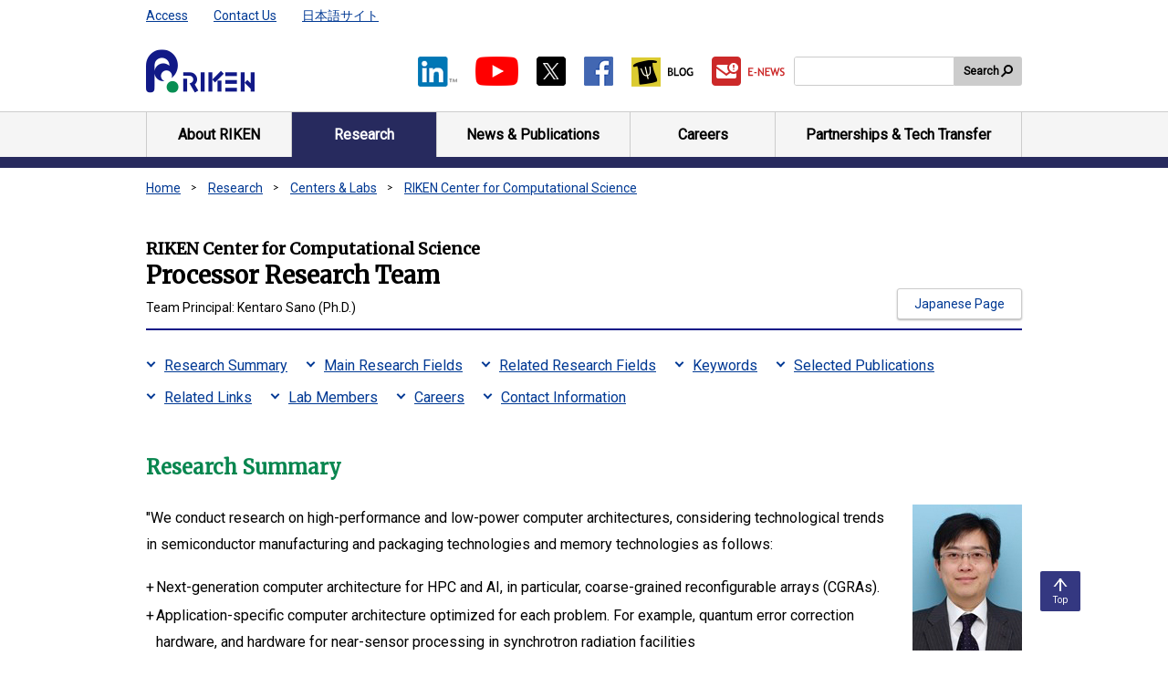

--- FILE ---
content_type: text/html;charset=UTF-8
request_url: https://www.riken.jp/en/research/labs/r-ccs/processor/index.html
body_size: 22516
content:
<!DOCTYPE html><html class="static" lang="en">
<head>
<meta http-equiv="Content-Type" content="text/html; charset=UTF-8"><meta name="author" content="">
<meta name="description" content="">
<meta name="keywords" content="">
<title>Processor Research Team | RIKEN</title>
<link rel="stylesheet" type="text/css" href="/medialibrary/css/common.css">

<!-- Google Tag Manager -->
<script>(function(w,d,s,l,i){w[l]=w[l]||[];w[l].push({'gtm.start':
new Date().getTime(),event:'gtm.js'});var f=d.getElementsByTagName(s)[0],
j=d.createElement(s),dl=l!='dataLayer'?'&l='+l:'';j.async=true;j.src=
'https://www.googletagmanager.com/gtm.js?id='+i+dl;f.parentNode.insertBefore(j,f);
})(window,document,'script','dataLayer','GTM-MMG5K45');</script>
<!-- End Google Tag Manager -->


<meta name="viewport" content="width=device-width,initial-scale=1">
<meta name="format-detection" content="telephone=no,email=no,address=no">
<link rel="apple-touch-icon" href="/apple-touch-icon.png">
</head>
<body>


<!-- Google Tag Manager (noscript) -->
<noscript><iframe src="https://www.googletagmanager.com/ns.html?id=GTM-MMG5K45"
height="50" width="50" class="noDisplay" title="Google tag manager"></iframe></noscript>
<!-- End Google Tag Manager (noscript) -->
<div id="wrapper">
<a class="skipLink" href="#main">Skip to main content</a>
<header id="header">
<div class="inner">
<p class="headerLogo"><a href="/en/"><img src="/medialibrary/img/common/logo-02.png" alt="RIKEN"></a></p>
<div id="headerUtility">
<ul class="headerLinks01">
<li><a href="/en/access/">Access</a></li>
<li><a href="/en/contact/">Contact Us</a></li>
<li><a href="/" hreflang="ja" lang="ja">日本語サイト</a></li>
<!-- /.headerLinks01 --></ul>
<ul class="listSocial01">
<li><a class="jsNoUtility" href="https://www.linkedin.com/company/riken" target="_blank"><img src="/medialibrary/img/common/icon-in-01.png" alt="Linked in™ The webpage will open on a new tab."></a></li>
<li><a class="jsNoUtility" href="https://www.youtube.com/channel/UCyE-1AI0fTrOsoYT-whBwoQ" target="_blank"><img src="/medialibrary/img/common/icon-youtube-01.png" alt="Youtube The webpage will open on a new tab."></a></li>
<li><a class="jsNoUtility" href="https://twitter.com/riken_en" target="_blank"><img src="/medialibrary/img/common/icon-twitter-01.png" alt="X (Twitter) The webpage will open on a new tab."></a></li>
<li><a class="jsNoUtility" href="https://www.facebook.com/RIKENHQ" target="_blank"><img src="/medialibrary/img/common/icon-facebook-01.png" alt="Facebook The webpage will open on a new tab."></a></li>
<li><a class="jsNoUtility" href="https://itaintmagic.riken.jp/" target="_blank"><img src="/medialibrary/img/common/icon-blog-01.png" alt="BLOG The webpage will open on a new tab."></a></li>
<li><a class="jsNoUtility" href="https://krs1.riken.jp/m/newsletter" target="_blank"><img src="/medialibrary/img/common/icon-enews-01.png" alt="E-NEWS The webpage will open on a new tab."></a></li>
<!-- /.listSocial01 --></ul>
<div id="headerSearch">
<form id="cse-search-box" action="/en/search/index.html" method="get">
<span class="input"><input id="searchkwds" name="searchkey" title="Search site" type="text"></span>
<button class="search" type="submit">Search</button>
</form>
</div>
  <script type="text/javascript">
    var b = function() {
        if (document.getElementById("searchkwds").value == '') {
            document.getElementById("searchkwds").style.background = '#FFFFFF url(//www.google.co.jp/cse/intl/en/images/google_custom_search_watermark.gif) left no-repeat';
        }
    }
    var f = function () {
        document.getElementById("searchkwds").style.background = '#FFFFFF left no-repeat';
    }
    b();
    document.getElementById("searchkwds").onfocus = f;
    document.getElementById("searchkwds").onblur = b;
</script>
<!-- /#headerUtility --></div>
<!-- /.inner --></div>
<nav id="gNavi">
<ul class="inner">
<li><a href="/en/about/"><span>About RIKEN</span></a></li>
<li><a href="/en/research/"><span>Research</span></a></li>
<li><a href="/en/news_pubs/"><span>News &amp; Publications</span></a></li>
<li><a href="/en/careers/"><span>Careers</span></a></li>
<li><a href="/en/collab/"><span>Partnerships &amp; Tech Transfer</span></a></li>
<!-- /.inner --></ul>
<!-- /#gNavi --></nav>
<!-- /#header --></header>
<ol id="topicpath">
	<li><a
					href="/en/index.html">Home</a></li>
			<li><a
							href="/en/research/index.html">Research</a></li>
					<li><a
							href="/en/research/labs/index.html">Centers & Labs</a></li>
					<li><a
							href="/en/research/labs/r-ccs/index.html">RIKEN Center for Computational Science</a></li>
					<!-- / #topicpath -->
</ol>
<div id="contents">
<main id="main">
<noscript>
<div class="lytBox01">
<p>Please enable JavaScript in your browser.</p>
<!-- /.lytBox01 --></div>
</noscript>
<div class="container01">
<!-- main area -->
<div class="ttl">
			<div class="hdgWrap01">
				<div class="container">
					<h1 class="hdg01">
						<span class="category">RIKEN Center for Computational Science</span>
						Processor Research Team</h1>
					<p>
			Team Principal: Kentaro Sano (Ph.D.)</p>
	</div>
				<ul class="listBtn">
	<li class="linkBtn02"><a
					href="/research/labs/r-ccs/processor/index.html" hreflang="ja">Japanese Page</a></li>
			</ul></div>
			<!-- / .ttl -->
		</div>
	 <ul id="h2AnchorList" class="listLink02 anchor">
</ul>
<!-- /.linkLink02 --> 
<!-- メインエリア -->  
<h2 id="overview" class="hdgSec02">Research Summary</h2>
<div class="lytImg03 right">
 <div class="img">
  <img src="/medialibrary/riken/research/labs/r-ccs/processor/kentaro_sano.jpg" alt="Kentaro  Sano(Ph.D.)" width="120" height="160">
 </div>
 <div class="txt"> 
  <p>"We conduct research on high-performance and low-power computer architectures, considering technological trends in semiconductor manufacturing and packaging technologies and memory technologies as follows:</p>
<ul class="listNote01">
<li class="small"><span class="mark">+</span>Next-generation computer architecture for HPC and AI, in particular, coarse-grained reconfigurable arrays (CGRAs).</li>
<li class="small"><span class="mark">+</span>Application-specific computer architecture optimized for each problem. For example, quantum error correction hardware, and hardware for near-sensor processing in synchrotron radiation facilities</li>
<li class="small"><span class="mark">+</span>Systems for research on high-performance application-specific computer architectures. Especially, an FPGA cluster system</li>
</ul>
 <h2 id="mainfield" class="hdgSec02">
	Main Research Fields</h2>
<ul class="listBullet01 col">
	<li>Engineering</li>
	</ul>
 <h2 id="relatedfield" class="hdgSec02">
	Related Research Fields</h2>
<ul class="listBullet01 col">
	<li>Informatics</li>
	<li>Interdisciplinary Science & Engineering</li>
	</ul>
 <h2 id="keyword" class="hdgSec02">
	Keywords</h2>
<ul class="listBullet01 col">
	<li>Computer Architecture</li>
	<li>Domain-specific hardware design</li>
	<li>Hardware Algorithms</li>
	<li>Advanced AI Device</li>
	<li>Fault-tolerant quantum computer</li>
	</ul>


 </div>
</div>
    
  
<h2 class="hdgSec02">Selected Publications</h2>
<!--p>Papers with an asterisk(*) are based on research conducted outside of RIKEN.</p-->  
<ul class="listNum01">
<li><span class="num">1.</span>
Franck Cappello, Sheng Di, Robert Underwood, Dingwen Tao, Jon Calhoun, Yoshii Kazutomo, Kento Sato, Amarjit Singh, Luc Giraud, Emmanuel Agullo, Xavier Yepes, Mario Acosta, Sian Jin, Jiannan Tian, Frédéric Vivien, Boyuan Zhang, Kentaro Sano, Tomohiro Ueno, Thomas Grützmacher, Hartwig Anzt
<br>"Multifacets of lossy compression for scientific data in the Joint-Laboratory of Extreme Scale Computing"
<br>FGCS (Elsevier Future Generation Computer Systems), Vol.163, DOI:10.1016/j.future.2024.05.022, 2024.</li>
<li><span class="num">2.</span>
Juan Miguel de Haro Ruiz, Carlos Alvarez Martınez, Daniel Jimenez-Gonzalez, Xavier Martorell, Tomohiro Ueno, Kentaro Sano, Burkhard Ringlein, Francois Abel, Beat Weiss
<br>"Automated parallel execution of distributed task graphs with FPGA clusters"
<br>FGCS (Elsevier Future Generation Computer Systems), Vol.160, Issue C, pp.808-824, DOI:10.1016/j.future.2024.06.041, 2024.</li>
<li><span class="num">3.</span>
Tomohiro Ueno, Emanuele Del Sozzo, Kentaro Sano
<br>"Flexible Systolic Array Platform on Virtual 2-D Multi-FPGA Plane"
<br>Proceedings of HPC Asia 2024: The International Conference on High Performance Computing in Asia-Pacific Region, pp.84–94, DOI: 10.1145/3635035.3637285, Jan 25–27, 2024.</li>
<li><span class="num">4.</span>
Emanuele Del Sozzo, Xinyuan Wang, Boma Adhi, Carlos Cortes, Jason Anderson, Kentaro Sano
<br>"Exploration of Trade-offs Between General-Purpose and Specialized Processing Elements in HPC-Oriented CGRA" 
<br>Proceedings of IEEE International Parallel &amp; Distributed Processing Symposium (IPDPS), pp.668-680, DOI: 10.1109/IPDPS57955.2024.00065., 2024.</li>
<li><span class="num">5.</span>
Emanuele Del Sozzo, Davide Conficconi, Kentaro Sano
<br>"Across Time and Space: Senju’s Approach for Scaling Iterative Stencil Loop Accelerators on Single and Multiple FPGAs"
<br>FPT Journal Track with ACM Transactions on Reconfigurable Technology and Systems (TRETS), Vol.17, Issue.2, Article No.28, pp.1-33, DOI: 10.1145/3634920, 2024.</li>
<li><span class="num">6.</span>
Philippos Papaphilippou, Kentaro Sano, Boma A. Adhi, and Wayne Luk
<br>"Experimental survey of FPGA-based monolithic switches and a novel queue balancer"
<br>IEEE Transactions on Parallel and Distributed Systems (TPDS), Vol.34, no.5, pp.1621-1634, DOI: 10.1109/TPDS.2023.3244589, 2023.</li>
<li><span class="num">7.</span>
Kentaro Sano, Atsushi Koshiba, Takaaki Miyajima, and Tomohiro Ueno
<br>"ESSPER: Elastic and Scalable FPGA-Cluster System for High-Performance Reconfigurable Computing with Supercomputer Fugaku"
<br>Proceedings of HPC Asia2023, pp.140-150, DOI: 10.1145/3578178.3579341, 2023.</li>
<li><span class="num">8.</span>
Tomohiro Ueno and Kentaro Sano
<br>"VCSN: Virtual Circuit-Switching Network for Flexible and Simple-to-Operate Communication in HPC FPGA Cluster"
<br>ACM Transactions on Reconfigurable Technology and Systems (TRETS), Vol.16, Issue.2, Article No.25, pp.1-32, DOI: 10.1145/3579848, 2023.</li>
<li><span class="num">9.</span>
Boma Adhi, Carlos Cortes, Yiyu Tan, Takuya Kojima, Artur Podobas, and Kentaro Sano
<br>"The Cost of Flexibility: Embedded versus Discrete Routers in CGRAs for HPC"
<br>Proceedings of  IEEE Cluster Conference (CLUSTER), pp.347-356, DOI: 10.1109/CLUSTER51413.2022.00046, Sep 6-9, 2022.</li>
<li><span class="num">10.</span>
Artur Podobas, Kentaro Sano, and Satoshi Matsuoka
<br>"A Survey on Coarse-Grained Reconfigurable Architectures from a Performance Perspective"
<br>IEEE Access, Vol.8, pp.146719-146743, DOI:10.1109/ACCESS.2020.3012084, 2020.</li>
</ul>
 
<h2 class="hdgSec02">Related Links</h2>
<div> 
 <ul class="listBullet01"> 
  <li><a href="https://www.r-ccs.riken.jp/en/research/labs/prt/" target="_blank">Processor Research Team | RIKEN Center for Computational Science</a></li>
   <li><a href="https://sites.google.com/view/processorresearchteam/" target="_blank">Processor Research Team</a></li>
 </ul> 
</div><h2 id="member" class="hdgSec02">
	Lab Members</h2>
<div class="listMember01">
		<h3 class="hdg01">
			Principal investigator</h3>
		<dl class="list">
			<div>
					<dt>
						Kentaro Sano</dt>
					<dd>
						Team Principal</dd>
				</div>
			</dl>
		<!-- /.listMember01 -->
	</div>
<div class="listMember01">
		<h3 class="hdg01">
			Core members</h3>
		<dl class="list">
			<div>
					<dt>
						Tomohiro Ueno</dt>
					<dd>
						Research Scientist</dd>
				</div>
			<div>
					<dt>
						Akira Jinguji</dt>
					<dd>
						Research Scientist</dd>
				</div>
			<div>
					<dt>
						Boma Anantasatya Adhi</dt>
					<dd>
						Research Scientist</dd>
				</div>
			<div>
					<dt>
						Jan Erik Reinhard Wichmann</dt>
					<dd>
						Postdoctoral Researcher</dd>
				</div>
			<div>
					<dt>
						Prasoon Ambalathankandy</dt>
					<dd>
						Postdoctoral Researcher</dd>
				</div>
			<div>
					<dt>
						Werner Oswaldo Florian Samayoa</dt>
					<dd>
						Postdoctoral Researcher</dd>
				</div>
			<div>
					<dt>
						Jiaheng Liu</dt>
					<dd>
						Postdoctoral Researcher</dd>
				</div>
			<div>
					<dt>
						Yanchen Li</dt>
					<dd>
						Postdoctoral Researcher</dd>
				</div>
			<div>
					<dt>
						Chenlin Shi</dt>
					<dd>
						Junior Research Associate</dd>
				</div>
			</dl>
		<!-- /.listMember01 -->
	</div>
 <h2 id="adoption" class="hdgSec02">
	Careers</h2>
<table class="tblCareer01">
	<tbody>
		<tr>
			<th>Position</th>
			<th class="w30">Deadline</th>
		</tr>

		<tr>
				<td><a href="/en/careers/researchers/20251226_7/index.html"
								>
								Seeking a few Senior Research Scientists, Research Scientists, Postdoctoral Researchers, or Research Associates (25-2431)</a>
						<td>Open until filled</td>
			</tr>
		<tr>
				<td><a href="/en/careers/researchers/20241105_9/index.html"
								>
								Seeking a few Research Scientists or Postdoctoral Researchers (K24072)</a>
						<td>Open until filled</td>
			</tr>
		<tr>
				<td><a href="/en/careers/researchers/20241105_5/index.html"
								>
								Seeking a few Research Scientists or Postdoctoral Researchers (K24071)</a>
						<td>Open until filled</td>
			</tr>
		</tbody>
	<!-- /.tblCareer01 -->
</table>
<h2 class="hdgSec02">Contact Information</h2>
<div> 
 <p>Kobe Center for Medical Innovation<br> 6-3-5 Minatojima-minami-machi, Chuo-ku,<br> Kobe, Hyogo<br> 650-0047 Japan<br>
   Email: kentaro.sano@riken.jp</p>
</div> 
 
<!-- /main -->
<!-- /main area -->
<!-- /.container01 --></div>
<!-- /#main --></main>
<!-- /#contents --></div>
<p class="pagetop"><a href="#wrapper" title="Go to top of page"><span>Top</span></a></p>
<footer id="footer">
<div class="container01">
<dl class="footerList01">
<dt>Home</dt>
<dd>
<ul class="listLink01 col4">
<li><a href="/en/access/">Access</a></li>
<li><a href="/en/contact/">Contact Us</a></li>
<li><a href="/en/sitemap/">Sitemap</a></li>
<li><a href="/en/links/">Links</a></li>
<li><a href="/en/terms/">Terms of Use</a></li>
<li><a href="/en/privacy/">Privacy Policy</a></li>
<li><a href="/en/accessibility/">RIKEN Web Accessibility Guidelines</a></li>
<!-- /.listLink01 --></ul>
</dd>
<dt>About RIKEN</dt>
<dd>
<ul class="listLink01 col4">
<li><a href="/en/about/overview/">Overview</a></li>
<li><a href="/en/about/president/">Messages from the President</a></li>
<li><a href="/en/about/management/">Management and Governance</a></li>
<li><a href="/en/about/history/">History</a></li>
<li><a href="/en/about/map/">Map</a></li>
<li><a href="/en/about/data/">Facts &amp; Figures</a></li>
<li><a href="/en/about/people/">RIKEN People</a></li>
<li><a href="/en/about/support/">Support RIKEN</a></li>
<li><a href="/en/about/visiting/">Visiting RIKEN</a></li>
<li><a href="/en/about/diversity/">Gender Equality and Promotion of Diversity</a></li>  
<!-- /.listLink01 --></ul>
</dd>
<dt>Research</dt>
<dd>
<ul class="listLink01 col4">
<li><a href="/en/research/pilist/">Laboratory Heads</a></li>
<li><a href="/en/research/areas/">Areas of Research</a></li>
<!-- /.listLink01 --></ul>
</dd>
<dt>Centers &amp; Labs</dt>
<dd>
  <ul class="listLink01 col4">
<li><a href="/en/research/labs/trip/">TRIP Headquarters</a></li>
<li><a href="/en/research/labs/trip/core/">Data and Computational Sciences Integration Research Program (CoRe)</a></li>
<li><a href="/en/research/labs/trip/agis/">Advanced General Intelligence for Science Program (AGIS)</a></li>
<li><a href="/en/research/labs/trip/fqsp/">Fundamental Quantum Science Program</a></li>
<li><a href="/en/research/labs/trip/dmp/">RIKEN Program for Drug Discovery and Medical Technology Platforms (DMP)</a></li>
<li><a href="/en/research/labs/trip/assp/">Advanced Semiconductor Science Program (ASSP)</a></li>
<li><a href="/en/research/labs/trip/icop/">RIKEN Industrial Co-creation Program (ICoP)</a></li>
<li><a href="/en/research/labs/trip/bzp/">RIKEN Baton Zone Program (BZP)</a></li>
<li><a href="/en/research/labs/pri/">RIKEN Pioneering Research Institute (PRI)</a></li>
<li><a href="/en/research/labs/chief/">Chief Scientist Laboratories etc</a></li>
<li><a href="/en/research/labs/hakubi/">RIKEN Hakubi Research Teams</a></li>
<li><a href="/en/research/labs/ecl/">RIKEN ECL Research Team / RIKEN ECL Research Unit</a></li>
<li><a href="/en/research/labs/ithems/">RIKEN Center for Interdisciplinary Theoretical and Mathematical Sciences (iTHEMS)</a></li>
<li><a href="/en/research/labs/r-ccs/">RIKEN Center for Computational Science (R-CCS)</a></li>
<li><a href="/en/research/labs/rqc/">RIKEN Center for Quantum Computing (RQC)</a></li>
<li><a href="/en/research/labs/aip/">RIKEN Center for Advanced Intelligence Project (AIP)</a></li>
<li><a href="/en/research/labs/r-ih/">RIKEN Information R&amp;D Strategy Headquarters (R-IH)</a></li>
<li><a href="/en/research/labs/ims/">RIKEN Center for Integrative Medical Sciences (IMS)</a></li>
<li><a href="/en/research/labs/bdr/">RIKEN Center for Biosystems Dynamics Research (BDR)</a></li>
<li><a href="/en/research/labs/cbs/">RIKEN Center for Brain Science (CBS)</a></li>
<li><a href="/en/research/labs/brc/">RIKEN BioResource Research Center (BRC<sup>®</sup>)</a></li>
<li><a href="/en/research/labs/csrs/">RIKEN Center for Sustainable Resource Science (CSRS)</a></li>
<li><a href="/en/research/labs/cems/">RIKEN Center for Emergent Matter Science (CEMS)</a></li>
<li><a href="/en/research/labs/rap/">RIKEN Center for Advanced Photonics (RAP)</a></li>
<li><a href="/en/research/labs/rnc/">RIKEN Nishina Center for Accelerator-Based Science (RNC)</a></li>
<li><a href="/en/research/labs/rsc/">RIKEN SPring-8 Center (RSC)</a></li>
<!-- /.listLink01 --></ul></dd>
<!--<li><a href="/en/research/labs/cpr/#arp">All-RIKEN Projects</a></li>-->
<!--<li><a href="/en/research/labs/rcsti/">Headquarters for Academia and Industry Partnership</a></li>-->
<!-- li><a href="/en/research/labs/rch/">Compass to Healthy Life Research Complex Program (RCH)</a></li -->
<!--<li><a href="/en/research/labs/mih/">Medical Sciences Innovation Hub Program (MIH)</a></li>-->
<!--<li><a href="/en/research/labs/pmi/">RIKEN Preventive Medicine &amp; Diagnosis Innovation Program (PMI)</a></li>-->
<!--<li><a href="/en/research/labs/isc/">Head Office for Information Systems and Cybersecurity (ISC)</a></li>-->
<!-- /.listLink01 -->
<dt>News &amp; Publications</dt>
<dd>
<ul class="listLink01 col4">
<li><a href="/en/news_pubs/research_news/">Research News</a></li>
<li><a href="/en/news_pubs/news/">News</a></li>
<li><a href="/en/news_pubs/press_center/">For Journalists</a></li>
<li><a href="/en/news_pubs/events/">Events &amp; Symposiums</a></li>
<li><a href="/en/news_pubs/pubs/">Publications</a></li>
<!-- /.listLink01 --></ul>
</dd>
<dt>Careers</dt>
<dd>
<ul class="listLink01 col4">
<li><a href="/en/careers/openings/">Job Openings</a></li>
<li><a href="/en/careers/programs/">Programs for Junior Scientists</a></li>
<li><a href="/en/careers/working-at-riken/">Working at RIKEN</a></li>
<li><a href="/en/careers/diversity/">Gender Equality and Promotion of Diversity</a></li>
<li><a href="/en/careers/alumni/">RIKEN staff and Alumini</a></li>
<li><a href="/en/careers/newcomers/">For Newcomers</a></li>
<!-- /.listLink01 --></ul>
</dd>
<dt>Partnerships &amp; Tech Transfer</dt>
<dd>
<ul class="listLink01 col4">
<li><a href="/en/collab/resources/">Resources and Facilities</a></li>
<!--（2025年5月廃止）<li><a href="/en/collab/ip/">Available Technologies</a></li>-->
<li><a href="/en/collab/transfer/">Technology Transfer</a></li>
<li><a href="/en/collab/programs/">Collaboration with Industry</a></li>
<li><a href="https://www.innovation-riken.jp/en/">RIKEN Innovation Co., Ltd.</a></li>
<li><a href="/en/collab/startup/">Support functions for startups</a></li>
<li><a href="/en/collab/research/">Partnerships</a></li>
<li><a href="/en/collab/proposals/">Calls for Projects and Proposals</a></li>
<li><a href="/en/collab/summit/">Global Summit of Research Institute Leaders</a></li>
<!-- /.listLink01 --></ul>
</dd>
<!-- /.footerList01 --></dl>
<!-- /.container01 --></div>
<div class="container02">
<dl class="footerList02">
<dt>RIKEN</dt>
<dd>2-1 Hirosawa, Wako, Saitama, 351-0198, Japan </dd>
<dd>
<dl class="address">
<div>
<dt>Phone</dt>
<dd><span class="jsTel01">+81-48-462-1111</span></dd>
</div>
<!-- /.address --></dl>
</dd>
<!-- /.footerList02 --></dl>
<div class="footerList03">
<ul class="listSocial01">
<li><a class="jsNoUtility" href="https://www.linkedin.com/company/riken" target="_blank"><img src="/medialibrary/img/common/icon-in-01.png" alt="Linked in™ The webpage will open on a new tab."></a></li>
<li><a class="jsNoUtility" href="https://www.youtube.com/channel/UCyE-1AI0fTrOsoYT-whBwoQ" target="_blank"><img src="/medialibrary/img/common/icon-youtube-01.png" alt="Youtube The webpage will open on a new tab."></a></li>
<li><a class="jsNoUtility" href="https://twitter.com/riken_en" target="_blank"><img src="/medialibrary/img/common/icon-twitter-01.png" alt="X (Twitter) The webpage will open on a new tab."></a></li>
<li><a class="jsNoUtility" href="https://www.facebook.com/RIKENHQ" target="_blank"><img src="/medialibrary/img/common/icon-facebook-01.png" alt="Facebook The webpage will open on a new tab."></a></li>
<li><a class="jsNoUtility" href="https://itaintmagic.riken.jp/" target="_blank"><img src="/medialibrary/img/common/icon-blog-01.png" alt="BLOG The webpage will open on a new tab."></a></li>
<li><a class="jsNoUtility" href="https://krs1.riken.jp/m/newsletter/" target="_blank"><img src="/medialibrary/img/common/icon-enews-01.png" alt="E-NEWS The webpage will open on a new tab."></a></li>
<!-- /.listSocial01 --></ul>
<!-- /.footerList03 --></div>
<!-- /.container02 --></div>
<p class="copyright"><small>Copyright © RIKEN, Japan. All rights reserved.</small></p>
<!-- /#footer --></footer>
<!-- /#wrapper --></div>
<script src="https://www.google.com/cse/brand?form=cse-search-box&lang=en"></script>
<script src="/medialibrary/js/run.js"></script></body>
</html>
